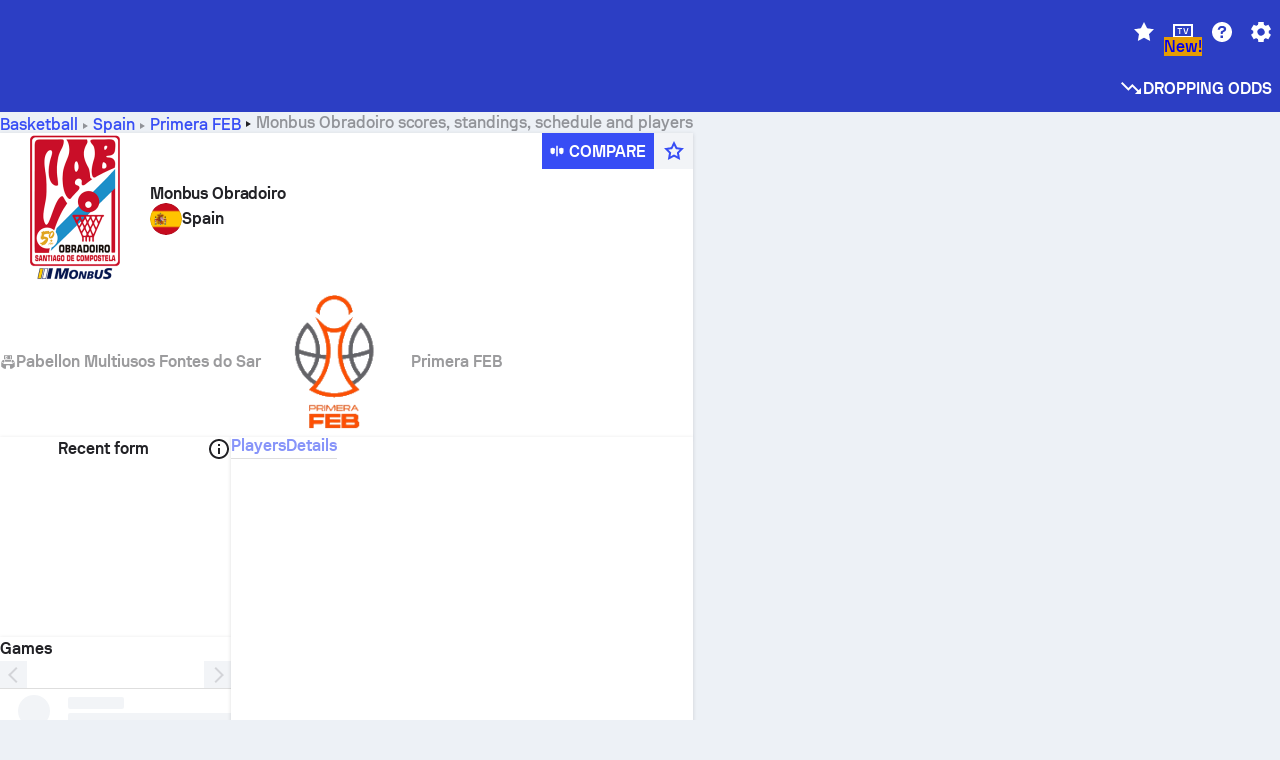

--- FILE ---
content_type: application/javascript; charset=utf-8
request_url: https://fundingchoicesmessages.google.com/f/AGSKWxV2lRH54JpgW3ZolrBMTFQ8JeCG1U-xFMh3Z7FR99vInMeTimDuEElGuqu84ZQkOX88dq1OyvgbYkRXO58yb7rnqetHTIhp4DxoRODQSILpxT6PorLnGB3EDPtL-q5HnWx-vGk-lAm0b610upeY3TAh4ucmHK7VSD0aEwI9lrbidAth8zHE0X_o97kU/_/rdm-ad-/468x60_-sync2ad-/1200x70_/adsgame.
body_size: -1290
content:
window['61862b1d-df3e-4631-92c5-d48b0f33de53'] = true;